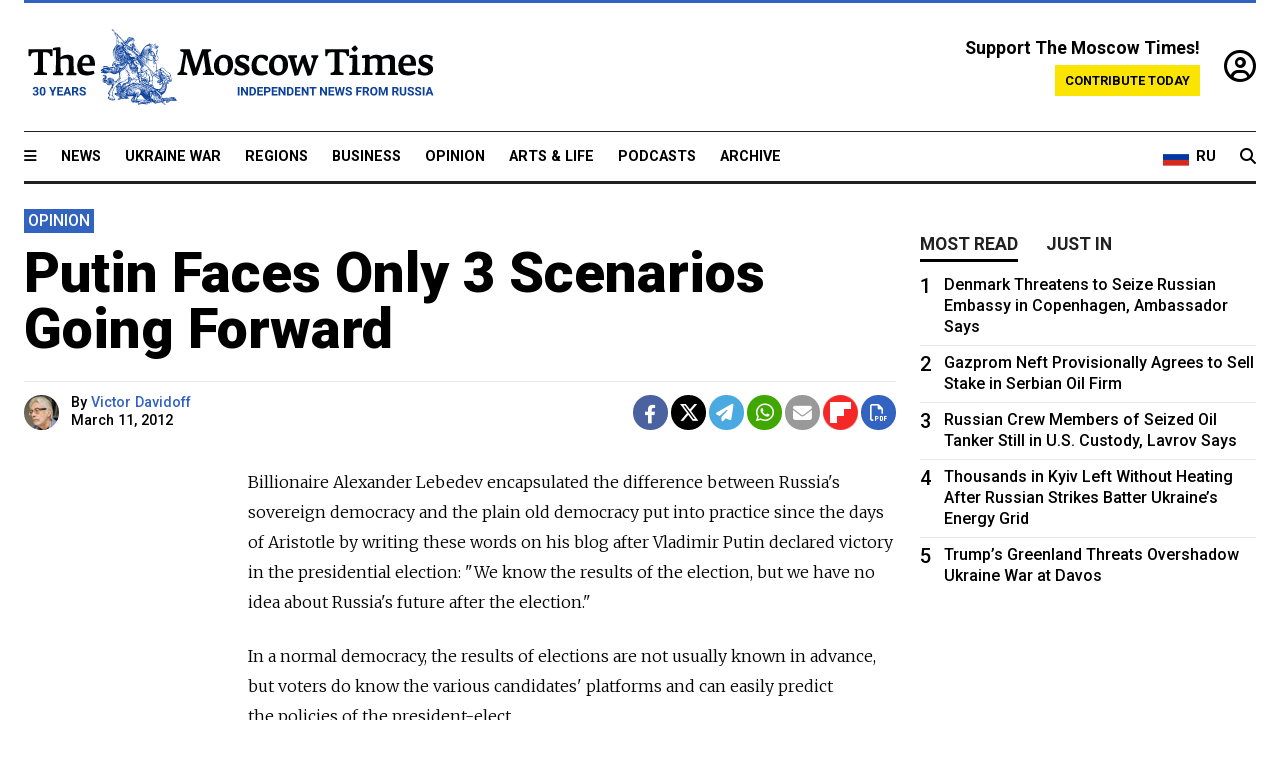

--- FILE ---
content_type: text/html; charset=UTF-8
request_url: https://www.themoscowtimes.com/2012/03/11/putin-faces-only-3-scenarios-going-forward-a13157
body_size: 13855
content:
<!DOCTYPE html>
<html lang="en">

<head>
  <meta name="googlebot" content="noarchive">

  <base href="https://www.themoscowtimes.com/" />
  <meta charset="utf-8">
  <meta http-equiv="X-UA-Compatible" content="IE=edge,chrome=1">
  <meta name="viewport" content="width=device-width, initial-scale=1" />
  <meta name="theme-color" content="#5882b5">
  <link rel="shortcut icon" href="https://static.themoscowtimes.com/img/icons/favicon.ico">

  <link rel="publisher" href="https://plus.google.com/114467228383524488842" />

  <link rel="apple-touch-icon-precomposed" sizes="152x152"
    href="https://static.themoscowtimes.com/img/icons/apple-touch-icon-152x152.png">
  <link rel="apple-touch-icon-precomposed" sizes="144x144"
    href="https://static.themoscowtimes.com/img/icons/apple-touch-icon-144x144.png">
  <link rel="apple-touch-icon-precomposed" sizes="120x120"
    href="https://static.themoscowtimes.com/img/icons/apple-touch-icon-120x120.png">
  <link rel="apple-touch-icon-precomposed" sizes="114x114"
    href="https://static.themoscowtimes.com/img/icons/apple-touch-icon-114x114.png">
  <link rel="apple-touch-icon-precomposed" sizes="76x76"
    href="https://static.themoscowtimes.com/img/icons/apple-touch-icon-76x76.png">
  <link rel="apple-touch-icon-precomposed" sizes="72x72"
    href="https://static.themoscowtimes.com/img/icons/apple-touch-icon-72x72.png">
  <link rel="apple-touch-icon-precomposed" href="https://static.themoscowtimes.com/img/icons/apple-touch-icon-57x57.png">

  <meta property="og:site_name" content="The Moscow Times" />

  <meta property="fb:admins" content="1190953093,691361317" />
  <meta property="fb:app_id" content="1446863628952411" />

  <meta name="twitter:site" content="@MoscowTimes">
  <meta name="twitter:creator" content="@MoscowTimes">
  <meta property="twitter:account_id" content="19527964">
  <meta name="twitter:card" content="summary_large_image"> <!-- or summary -->

  
<title>Putin Faces Only 3 Scenarios Going Forward</title>

	<link rel="canonical" href="https://www.themoscowtimes.com/2012/03/11/putin-faces-only-3-scenarios-going-forward-a13157">

	<meta name="keywords" content="">
	<meta name="news_keywords" content="">
	<meta name="description" content="Opinion |   Billionaire Alexander Lebedev encapsulated the difference between Russia&#039;s sovereign democracy and the plain old democracy put into practice since the days of Aristotle by writing these words on his blog after Vladimir Putin declared victory in the presidential election: &quot;We know the results of the election, but we have no idea about Russia&#039;s future after the election.&quot;">
	<meta name="thumbnail" content="https://static.themoscowtimes.com/img/thumb_default.jpg">
	<meta name="author" content="Victor Davidoff">

	<meta property="og:url" content="https://www.themoscowtimes.com/2012/03/11/putin-faces-only-3-scenarios-going-forward-a13157">
	<meta property="og:title" content="Putin Faces Only 3 Scenarios Going Forward">
	<meta property="og:description" content="Opinion |   Billionaire Alexander Lebedev encapsulated the difference between Russia&#039;s sovereign democracy and the plain old democracy put into practice since the days of Aristotle by writing these words on his blog after Vladimir Putin declared victory in the presidential election: &quot;We know the results of the election, but we have no idea about Russia&#039;s future after the election.&quot;">
	<meta property="og:image" content="https://static.themoscowtimes.com/image/og/96/13157__966b795bc7f3ccb35e3da08aebe98f18.jpg">
	<meta property="og:image:width" content="1200">
	<meta property="og:image:height" content="630">
	<meta property="article:author" content="Victor Davidoff">
	<meta property="article:content_tier" content="free">
	<meta property="article:modified_time" content="2026-01-21T16:21:20+03:00">
	<meta property="article:published_time" content="2012-03-11T21:00:00+04:00">
	<meta property="article:publisher" content="https://www.facebook.com/MoscowTimes">
	<meta property="article:section" content="news">
	<meta property="article:tag" content="">
	<meta property="twitter:title" content="Putin Faces Only 3 Scenarios Going Forward">
	<meta property="twitter:description" content="Opinion |   Billionaire Alexander Lebedev encapsulated the difference between Russia&#039;s sovereign democracy and the plain old democracy put into practice since the days of Aristotle by writing these words on his blog after Vladimir Putin declared victory in the presidential election: &quot;We know the results of the election, but we have no idea about Russia&#039;s future after the election.&quot;">
	<meta property="twitter:image:src" content="https://static.themoscowtimes.com/image/og/96/13157__966b795bc7f3ccb35e3da08aebe98f18.jpg">



<script type="application/ld+json" data-json-ld-for-pagemetadata>
	{"@context":"http:\/\/schema.org\/","@type":"NewsArticle","dateCreated":"2019-01-29T14:02:27+03:00","datePublished":"2012-03-11T21:00:00+04:00","dateModified":"2026-01-21T16:21:20+03:00","name":"Putin Faces Only 3 Scenarios Going Forward","headline":"Putin Faces Only 3 Scenarios Going Forward","description":"Opinion |   Billionaire Alexander Lebedev encapsulated the\u00a0difference between Russia's sovereign democracy and\u00a0the plain old democracy put into\u00a0practice since the\u00a0days of\u00a0Aristotle by\u00a0writing these words on\u00a0his blog after Vladimir Putin declared victory in\u00a0the presidential election: \"We know the\u00a0results of\u00a0the election, but we have no idea about Russia's future after the\u00a0election.\"","keywords":"","articleSection":"news","isAccessibleForFree":true,"mainEntityOfPage":"https:\/\/www.themoscowtimes.com\/2012\/03\/11\/putin-faces-only-3-scenarios-going-forward-a13157","url":"https:\/\/www.themoscowtimes.com\/2012\/03\/11\/putin-faces-only-3-scenarios-going-forward-a13157","thumbnailUrl":"https:\/\/static.themoscowtimes.com\/img\/thumb_default.jpg","image":{"@type":"ImageObject","url":"https:\/\/static.themoscowtimes.com\/image\/og\/96\/13157__966b795bc7f3ccb35e3da08aebe98f18.jpg","width":1200,"height":630},"publisher":{"@type":"Organization","name":"The Moscow Times","logo":{"@type":"ImageObject","url":"https:\/\/static.themoscowtimes.com\/img\/logo.png","width":50,"height":50}},"inLanguage":{"@type":"Language","name":"English","alternateName":"English"},"printEdition":"4840","creator":"Victor Davidoff","author":{"@type":"Person","name":"Victor Davidoff","description":null,"image":"https:\/\/static.themoscowtimes.com\/image\/320\/f6\/vdnewblurbphoto.jpg","url":"https:\/\/www.themoscowtimes.com\/author\/victor-davidoff"}}</script> <script type="application/ld+json" data-json-ld-for-pagemetadata>
	{"@context":"http:\/\/schema.org\/","@type":"BreadcrumbList","itemListElement":[{"@type":"ListItem","position":1,"name":"The Moscow Times","item":"https:\/\/www.themoscowtimes.com\/"},{"@type":"ListItem","position":2,"name":"Opinion","item":"https:\/\/www.themoscowtimes.com\/opinion"},{"@type":"ListItem","position":3,"name":"Putin Faces Only 3 Scenarios Going Forward","item":"https:\/\/www.themoscowtimes.com\/2012\/03\/11\/putin-faces-only-3-scenarios-going-forward-a13157"}]}</script> 
  <!-- load stylesheets -->
  <link type="text/css" href="https://static.themoscowtimes.com/css/main.css?v=88" rel="stylesheet" media="screen" />
  <!-- Other CSS assets -->
  
  <link rel="dns-prefetch" href="//www.google-analytics.com" />

  <script type="application/ld+json">
  {
    "@context": "http://schema.org",
    "@type": "NewsMediaOrganization",
    "address": {
      "@type": "PostalAddress",
      "addressCountry": "RU",
      "addressLocality": "Moscow",
      "postalCode": "",
      "streetAddress": ""
    },
    "name": "The Moscow Times",
    "email": "general@themoscowtimes.com",
    "telephone": "",
    "url": "https://themoscowtimes.com",
    "logo": "https://static.themoscowtimes.com/img/logo_1280.png"
  }
  </script>

  <script type="application/ld+json">
  {
    "@context": "https://schema.org",
    "@type": "WebSite",
    "url": "https://www.themoscowtimes.com/",
    }
  </script>
  
<!-- Google Tag Manager -->
<script>
	(function (w, d, s, l, i) {
		w[l] = w[l] || [];
		w[l].push({
			"gtm.start": new Date().getTime(),
			event: "gtm.js",
		});
		var f = d.getElementsByTagName(s)[0],
			j = d.createElement(s),
			dl = l != "dataLayer" ? "&l=" + l : "";
		j.async = true;
		j.src = "https://www.googletagmanager.com/gtm.js?id=" + i + dl;
		f.parentNode.insertBefore(j, f);
	})(window, document, "script", "dataLayer", "GTM-TR8JKK");
</script>
<!-- End Google Tag Manager -->

<!-- Global site tag (gtag.js) - GA4 -->
<script
	async
	src="https://www.googletagmanager.com/gtag/js?id=G-7PDWRZPVQJ"
></script>
<script>
	window.dataLayer = window.dataLayer || [];
	function gtag() {
		dataLayer.push(arguments);
	}
	gtag("js", new Date());
	gtag("config", "G-7PDWRZPVQJ", {
		send_page_view: false,
	});
</script>

<!-- Yandex Zen -->
<meta name="yandex-verification" content="45c6975db53b11d6" /></head>


<body class="article-item" y-use="Main">
  <!-- Google Tag Manager (noscript) -->
<noscript><iframe
		src="https://www.googletagmanager.com/ns.html?id=GTM-TR8JKK"
		height="0"
		width="0"
		style="display: none; visibility: hidden"></iframe>
</noscript>
<!-- End Google Tag Manager (noscript) -->




  
<div y-use="ProgressBar" class="progress-bar"></div>


   
<div class="container">
  <div class="site-header py-3 hidden-xs">
	<a href="https://www.themoscowtimes.com/" class="site-header__logo" title="The Moscow Times - Independent News from Russia" >
		<img src="https://static.themoscowtimes.com/img/logo_tmt_30_yo.svg" alt="The Moscow Times"  />
	</a>

		<div class="site-header__contribute contribute-teaser hidden-xs">
		<div class="contribute-teaser__cta mb-1">Support The Moscow Times!</div>
		<a class="contribute-teaser__button"
		   href="https://www.themoscowtimes.com/contribute?utm_source=contribute&utm_medium=internal-header"
		   class="contribute-teaser__cta">Contribute today</a>
	</div>


	<div class="site-header__account">
		<div class="identity" aria-label="[[account]]">
	<a y-name="signin" href="https://www.themoscowtimes.com/account" class="identity__signin">
		<i class="fa fa-user-circle-o"></i>
	</a>


	<div y-name="account" class="identity__account" style="display:none">
		<div class="identity__letter" href="https://www.themoscowtimes.com/account" y-name="letter"></div>
		<div y-name="menu" class="identity__menu" style="display:none">
			<a class="identity__menu__item identity__dashboard" href="https://www.themoscowtimes.com/account">My account</a>
			<a class="identity__menu__item identity__signout" href="https://www.themoscowtimes.com/account/signout">Signout</a>
		</div>
	</div>
</div>	</div>


</div></div>

<div class="container">
	<div class="navigation" y-use="Navigation">

	
<div class="nav-expanded" style="display: none;" y-name="expanded">
	<div class="nav-overlay"></div>
	<div class="nav-container" y-name="container">
		<div class="container">
			<div class="nav-container__inner">
				<div class="nav-expanded__header">
					<div class="nav-expanded__close" y-name="close">&times;</div>
				</div>
				<nav class="">
					<ul class="depth-0" >

<li class="has-child" >
<a href="#" >Sections</a>
<ul class="depth-1" >

<li class="" >
<a href="/" >Home</a>
</li>

<li class="" >
<a href="https://www.themoscowtimes.com/ukraine-war" >Ukraine War</a>
</li>

<li class="" >
<a href="/news" >News</a>
</li>

<li class="" >

</li>

<li class="" >
<a href="/opinion" >Opinion</a>
</li>

<li class="" >
<a href="/business" >Business</a>
</li>

<li class="" >
<a href="/arts-and-life" >Arts and Life</a>
</li>

</ul>

</li>

<li class="has-child" >
<a href="#" ></a>
<ul class="depth-1" >

<li class="" >
<a href="/tag/Regions" >Regions</a>
</li>

<li class="" >
<a href="/podcasts" >Podcasts</a>
</li>

<li class="" >
<a href="/galleries" >Galleries</a>
</li>

<li class="" >
<a href="/newsletters" >Newsletters</a>
</li>

<li class="" >
<a href="/lectures" >TMT Lecture Series</a>
</li>

<li class="" >
<a href="/search" >Archive</a>
</li>

</ul>

</li>

<li class="has-child" >
<a href="#" >Multimedia projects</a>
<ul class="depth-1" >

<li class="" >
<a href="https://mothersanddaughters.themoscowtimes.com/" >Mothers &amp; Daughters</a>
</li>

<li class="" >
<a href="https://generationp.themoscowtimes.com/" >Generation P</a>
</li>

</ul>

</li>

</ul>
				</nav>
			</div>
		</div>
	</div>
</div>


	<nav class="nav-top">
		<div class="menu-trigger" y-name="open"><i class="fa fa-reorder"></i></div>
		<div class="nav-top__logo--xs hidden-sm-up">
			<a href="https://www.themoscowtimes.com/" class="site-header__logo " title="The Moscow Times - Independent News from Russia">
				<img src="https://static.themoscowtimes.com/img/logo_tmt_30_yo.svg" alt="The Moscow Times" />
			</a>
		</div>
		<ul class="nav-top__list" >

<li class="" >
<a href="/news" >News</a>
</li>

<li class="" >
<a href="https://www.themoscowtimes.com/ukraine-war" >Ukraine War</a>
</li>

<li class="" >
<a href="/tag/Regions" >Regions</a>
</li>

<li class="" >
<a href="/business" >Business</a>
</li>

<li class="" >
<a href="/opinion" >Opinion</a>
</li>

<li class="" >
<a href="https://www.themoscowtimes.com/arts-and-life" >Arts &amp; Life</a>
</li>

<li class="" >
<a href="/podcasts" >Podcasts</a>
</li>

<li class="" >
<a href="/search" >Archive</a>
</li>

</ul>

		<div class="nav-top__wrapper">
			<div class="nav-top__extra">
				<a href="https://ru.themoscowtimes.com" class="nav-top__lang-toggle">
					<svg xmlns="http://www.w3.org/2000/svg" viewBox="0 0 9 6" width="26" height="18">
						<rect fill="#fff" width="9" height="3" />
						<rect fill="#d52b1e" y="3" width="9" height="3" />
						<rect fill="#0039a6" y="2" width="9" height="2" />
					</svg>
					<span>RU</span>
				</a>
			</div>
			<a href="https://www.themoscowtimes.com/search" title="Search" class="nav-top__search">
				<i class="fa fa-search"></i>
			</a>
			<div class="nav-top__account hidden-sm-up">
				 <div class="identity" aria-label="[[account]]">
	<a y-name="signin" href="https://www.themoscowtimes.com/account" class="identity__signin">
		<i class="fa fa-user-circle-o"></i>
	</a>


	<div y-name="account" class="identity__account" style="display:none">
		<div class="identity__letter" href="https://www.themoscowtimes.com/account" y-name="letter"></div>
		<div y-name="menu" class="identity__menu" style="display:none">
			<a class="identity__menu__item identity__dashboard" href="https://www.themoscowtimes.com/account">My account</a>
			<a class="identity__menu__item identity__signout" href="https://www.themoscowtimes.com/account/signout">Signout</a>
		</div>
	</div>
</div> 			</div>
		</div>
	</nav>
</div></div>

<div class="container">
	 	<div class="contribute-teaser-mobile hidden-sm-up">
		<div class="contribute-teaser-mobile__cta">
			<span>Support The Moscow Times!</span>
		</div>
		<div class="contribute-teaser-mobile__container">
			<a class="contribute-teaser-mobile__container__button"
			   href="https://www.themoscowtimes.com/contribute?utm_source=contribute&utm_medium=internal-header-mobile"
			   class="contribute-teaser__cta">Contribute today</a>
		</div>

	</div>
 </div>



<article y-use="article.IsIntersecting">

	<!--[[[article:13157]]]-->
	<div class="gtm-section gtm-type" data-section="news"
		data-type="default">
		<!-- Google Tag Manager places Streamads based on these classes -->
	</div>

		<div class="container article-container" id="article-id-13157"
		data-page-id="13157" data-next-id="13152"
		data-article-url="https://www.themoscowtimes.com/2012/03/11/putin-faces-only-3-scenarios-going-forward-a13157"
		data-article-title="Putin Faces Only 3 Scenarios Going Forward">
		

		<div class="row-flex gutter-2">
			<div class="col">
								<article class="article article--news">
					<header class="article__header ">
												

	<span class="label article__label label--opinion article__label--opinion">
		opinion	</span>
																		<h1><a href="https://www.themoscowtimes.com/2012/03/11/putin-faces-only-3-scenarios-going-forward-a13157">Putin Faces Only 3 Scenarios Going Forward</a>
						</h1>
						<h2></h2>
					</header>

					<div class="article__byline byline byline--opinion ">
						<div class="row-flex">
							<div class="col">
								<div class="byline__details">

																																				<a href="https://www.themoscowtimes.com/author/victor-davidoff"
										title="Victor Davidoff" class="byline__author__image-wrapper">
										<img class="byline__author__image" src="https://static.themoscowtimes.com/image/thumb/f6/vdnewblurbphoto.jpg" />
									</a>
																											
									<div class="byline__details__column">
										<div class="byline__author">
											By <a href="https://www.themoscowtimes.com/author/victor-davidoff" class="byline__author__name" title="Victor Davidoff">Victor Davidoff</a>										</div>


																					<time class="byline__datetime timeago"
												datetime="2012-03-11T21:00:00+04:00" y-use="Timeago">
												March 11, 2012											</time>
																			</div>
								</div>
							</div>

							<div class="col-auto">
								<div class="byline__social">
									<div class="social">
	<a href="https://www.facebook.com/sharer/sharer.php?u=https://www.themoscowtimes.com/2012/03/11/putin-faces-only-3-scenarios-going-forward-a13157" class="social__icon social__icon--facebook" target="_blank" title="Share on Facebook"><i class="fa fa-brands fa-facebook"></i></a>
	<a href="https://twitter.com/intent/tweet/?url=https://www.themoscowtimes.com/2012/03/11/putin-faces-only-3-scenarios-going-forward-a13157&text=Putin Faces Only 3 Scenarios Going Forward" class="social__icon social__icon--x-twitter" target="_blank" title="Share on Twitter"><i class="fa fa-brands fa-x-twitter"></i></a>
	<a href="https://telegram.me/share/url?url=https://www.themoscowtimes.com/2012/03/11/putin-faces-only-3-scenarios-going-forward-a13157" class="social__icon social__icon--telegram" target="_blank" title="Share on Telegram"><i class="fa fa-paper-plane"></i></a>
	<a href="https://wa.me/?text=https://www.themoscowtimes.com/2012/03/11/putin-faces-only-3-scenarios-going-forward-a13157" class="social__icon social__icon--whatsapp"><i class="fa fa-whatsapp" target="_blank" title="Share on WhatsApp"></i></a>
	<a href="/cdn-cgi/l/email-protection#[base64]" class="social__icon social__icon--email"><i class="fa fa-envelope" target="_blank" title="Share with email"></i></a>
	<a href="https://flipboard.com" data-flip-widget="shareflip" class="social__icon social__icon--flipboard" title="Share on Flipboard"><img src="https://static.themoscowtimes.com/img/flipboard_mrrw.png" /></a>
	<a href="https://www.themoscowtimes.com/2012/03/11/putin-faces-only-3-scenarios-going-forward-a13157/pdf" class="social__icon social__icon--pdf"><i class="fa fa-file-pdf-o" target="_blank" title="Download as PDF"></i></a>
</div>
								</div>
							</div>
						</div>
					</div>

					
					

					<div class="article__content-container">
						<div class="article__content" y-name="article-content">
															
																	<div data-id="article-block-type"
										class="article__block article__block--html article__block--column ">
										
<p>Billionaire Alexander Lebedev encapsulated the&nbsp;difference between Russia's sovereign democracy and&nbsp;the plain old democracy put into&nbsp;practice since the&nbsp;days of&nbsp;Aristotle by&nbsp;writing these words on&nbsp;his blog after Vladimir Putin declared victory in&nbsp;the presidential election: &quot;We know the&nbsp;results of&nbsp;the election, but we have no idea about Russia's future after the&nbsp;election.&quot;</p>
 
<p>In&nbsp;a normal democracy, the&nbsp;results of&nbsp;elections are not usually known in&nbsp;advance, but voters do know the&nbsp;various candidates' platforms and&nbsp;can easily predict the&nbsp;policies of&nbsp;the president-elect. </p>
 
<p>In&nbsp;Russia, exactly the&nbsp;opposite is true. Putin's victory was known in&nbsp;advance, but since the&nbsp;president-elect made no cogent policy statements, the&nbsp;future of&nbsp;the country is the&nbsp;&quot;great unknown.&quot;</p>
 
<p>There are really only three possible scenarios.</p>
 
<p>The&nbsp;first scenario is preservation of&nbsp;the status quo, which was sold to&nbsp;the voters under Putin's trademark promise of&nbsp;&quot;stability.&quot; </p>
 
<p>In&nbsp;politics, this is imitation politics with tame parties and&nbsp;leaders; a&nbsp;parliament that, in&nbsp;the apt words of&nbsp;former Speaker Boris Gryzlov, is &quot;not a&nbsp;place for&nbsp;discussion&quot;; and&nbsp;the absolute power of&nbsp;the president, who stands above political parties, state institutions and&nbsp;even the&nbsp;law. </p>
 
<p>In&nbsp;the economy, this is illustrated by&nbsp;continued state expansion in&nbsp;business and&nbsp;high levels of&nbsp;corruption. Some commentators predict a&nbsp;quiet redistribution of&nbsp;assets from&nbsp;&quot;outsiders&quot; &mdash; Russian businessmen and&nbsp;foreign companies who have proved to&nbsp;be insufficiently loyal to&nbsp;the ruling clan &mdash; to&nbsp;&quot;insiders&quot; close to&nbsp;the president's inner circle.</p>
 
<p>However, there is one major obstacle to&nbsp;&quot;Putin's plan&quot; &mdash; simple mathematics. </p>
 
<p>According to&nbsp;analysts in&nbsp;the Fitch rating agency, Putin's electoral promises alone will cost $160 billion in&nbsp;six years, while the&nbsp;federal budget will run up deficits even if the&nbsp;average price of&nbsp;oil is $110 per barrel. </p>
 
<p>As the&nbsp;economist Andrei Illarionov noted on&nbsp;his blog: &quot;Since January 2011, industrial output has grown at&nbsp;the rate of&nbsp;1.4 percent annually. While this is still growth, in&nbsp;economists' professional slang it's called 'stagnation.'&quot;</p>
 
<p>Most important, the&nbsp;events of&nbsp;this &quot;hot winter&quot; have shown that large groups of&nbsp;Russian citizens see stability as a&nbsp;curse, not a&nbsp;benefit. </p>
 
<p>The&nbsp;demands for&nbsp;political and&nbsp;economic liberalization shouted by&nbsp;the new middle class at&nbsp;rallies are shared by&nbsp;some members of&nbsp;the elite &mdash; both politicians who supported the&nbsp;protests and&nbsp;businessmen who were willing to&nbsp;fund them.</p>
 
<p>As Yevgenia Chirikova, one of&nbsp;the leaders of&nbsp;the protest rallies, noted ironically on&nbsp;her blog: &quot;We're very grateful to&nbsp;Mr. Putin for&nbsp;being deaf and&nbsp;blind for&nbsp;so many years. This has provided an&nbsp;education to&nbsp;many protest groups, which now have a&nbsp;rich experience in&nbsp;fighting the&nbsp;system of&nbsp;crooks and&nbsp;thieves.&quot;</p>
 
<p>The&nbsp;Kremlin, to&nbsp;its credit, took note of&nbsp;the sea change in&nbsp;political mood and&nbsp;responded with surprising speed. Even before the&nbsp;presidential election, legislation was quickly drafted in&nbsp;response to&nbsp;the protesters' demands. In&nbsp;this legislation, governors would be elected once again, the&nbsp;upper chamber of&nbsp;the parliament would be formed more democratically, and&nbsp;true opposition parties would be allowed to&nbsp;exist. In&nbsp;an act of&nbsp;great symbolic importance, President Dmitry Medvedev formally requested prosecutors to&nbsp;review the&nbsp;case against former Yukos CEO Mikhail Khodorkovsky. </p>
 
<p>This has the&nbsp;potential of&nbsp;opening the&nbsp;way to&nbsp;the second scenario &mdash; liberalization. </p>
 
<p>In&nbsp;this scenario, there would be a&nbsp;new political course under Putin 2.0. While Russia wouldn't become a&nbsp;free country overnight, at&nbsp;least it would gradually change and&nbsp;no longer look like a&nbsp;freakish hybrid of&nbsp;Belarus and&nbsp;Zimbabwe.</p>
 
<p>Unfortunately, very few people believe in&nbsp;the liberal scenario, if only because Putin 2.0 must dismantle the&nbsp;very system that the&nbsp;previous Putin versions built up over the&nbsp;past 12 years. A&nbsp;joke making the&nbsp;rounds sums it up nicely: Presidential candidate Vladimir Putin promised to&nbsp;correct the&nbsp;mistakes made by&nbsp;the government under Prime Minister Vladimir Putin, who inherited all the&nbsp;problems from&nbsp;former President Vladimir Putin.</p>
 
<p>All this raises the&nbsp;likelihood of&nbsp;the most pessimistic scenario &mdash; a&nbsp;tightening of&nbsp;the screws. In&nbsp;this scenario, all the&nbsp;liberal draft legislation would, at&nbsp;best, be emasculated and&nbsp;at worst be simply tossed out. Protests would be curtailed through selective repressions. The&nbsp;Internet and&nbsp;the few remaining independent media outlets would come under fire.</p>
 
<p>In&nbsp;the foreign policy arena, this would mean fanning tensions with the&nbsp;West and&nbsp;supporting rogue states like Russia is doing now with Syria and&nbsp;Iran. This policy not only reflects the&nbsp;rabidly anti-Western ideology of&nbsp;the clan of&nbsp;siloviki and&nbsp;Putin personally, but also serves them economically by&nbsp;raising oil prices.</p>
 
<p>Today, alas, the&nbsp;pessimistic scenario is the&nbsp;most likely. </p>
 
<p>On&nbsp;the other hand, there have been a&nbsp;number of&nbsp;surprises over the&nbsp;past few months. They give hope that other possible scenarios might appear to&nbsp;lead the&nbsp;country out of&nbsp;the dead end that it is now in&nbsp;thanks to&nbsp;the efforts of&nbsp;its new-old leadership.</p>
 
<div class="articlebottom"> 
  <div class="vtext"> 
    <p>Victor Davidoff is a&nbsp;Moscow-based writer and&nbsp;journalist whose blog is <noindex><a href="http://chaadaev56.livejournal.com" target="_blank" rel="nofollow" >chaadaev56.livejournal.com</a></noindex>.</p>
   </div>
 </div>
 																				
									</div>
																					</div>

												<div class="article__disclaimer">
							The views expressed in opinion pieces do not necessarily reflect the position of The Moscow Times.
						</div>
						
																								<div class="hidden-sm-up">
							<a class="" href="https://www.themoscowtimes.com/author/victor-davidoff"
								title="Victor Davidoff">
								
<div class="author-excerpt-default article__author-excerpt-default">
	<a class="" href="https://www.themoscowtimes.com/author/victor-davidoff" title="Victor Davidoff">
		<h3 class="author-excerpt-default__name">Victor Davidoff</h3>
									<img src="https://static.themoscowtimes.com/image/320/f6/vdnewblurbphoto.jpg" />
							<span class="author-excerpt-default__description">
			Victor Davidoff is a journalist, former Soviet dissident and author of &quot;The Ninth Circle&quot; (Moscow, 2021), a study of the Soviet abuse of psychiatry for political purposes.		</span>
	</a>
				</div>							</a>
						</div>
						<div class="hidden-xs">
							

<div class="author-excerpt-small article__author-excerpt-small">
	<div class="row-flex ">
		<div class="col-auto col-auto-xs">
			<div>

									<a class="" href="https://www.themoscowtimes.com/author/victor-davidoff" title="Victor Davidoff">
						<img src="https://static.themoscowtimes.com/image/320/f6/vdnewblurbphoto.jpg" />
					</a>
							</div>
		</div>
		<div class="col">
			<div class="author-excerpt-small__content">
				<a class="" href="https://www.themoscowtimes.com/author/victor-davidoff" title="Victor Davidoff">
					<h3 class="author-excerpt-small__name">Victor Davidoff</h3>
					<span class="author-excerpt-small__description">
						Victor Davidoff is a journalist, former Soviet dissident and author of &quot;The Ninth Circle&quot; (Moscow, 2021), a study of the Soviet abuse of psychiatry for political purposes.					</span>
				</a>
											</div>
		</div>
	</div>
</div>
						</div>
																		
						<div class="article__bottom">

						</div>

						
						
						<div class="hidden-md-up">
													</div>
						
						<div class="">
							
<div
	class="newsletterbanner newsletterbanner--article mb-3"
	y-use="newsletter.Banner"
	data-newsletter="newsletter"
	data-url="https://www.themoscowtimes.com/newsletter"
>
	<h4 class="newsletterbanner__title">Sign up for our free weekly newsletter</h4>
	<div class="newsletterbanner__teaser">
		Our weekly newsletter contains a hand-picked selection of news, features, analysis and more from The Moscow Times. You will receive it in your mailbox every Friday. Never miss the latest news from Russia.		<a href="https://www.themoscowtimes.com/newsletterpreview/article" target="_blank" class="newsletterbanner__teaser__link">Preview</a>
	</div>
	<div>
		<div class="newsletterbanner__inputs">
			<input class="newsletterbanner__email" type="email" placeholder="Your email" y-name="email" />
			<input class="newsletterbanner__name" type="text" placeholder="Your name" y-name="name" />
			<button class="newsletterbanner__button button button--color-3" y-name="submit">Subscribe</button>
		</div>
		<span class="newsletterbanner__disclaimer">
			<em>Subscribers agree to the <a href="https://www.themoscowtimes.com/page/privacy-policy">Privacy Policy</a> </em>
		</span>
		<div class="newsletterbanner__error" y-name="error" style="display:none"></div>
		<div class="newsletterbanner__message" y-name="done" style="display:none">We sent a confirmation to your email. Please confirm your subscription.</div>
	</div>
</div>						</div>

												<div 
	class="contribute-article p-3 mb-3" 
	y-use="contribute2.Article" 
	data-contribute="https://www.themoscowtimes.com/contribute"
	data-remind="https://www.themoscowtimes.com/contribute2/remind"
>
		<p><strong>A Message from The Moscow Times:</strong></p>
	<p>Dear readers,</p>
	<p>We are facing unprecedented challenges. Russia's Prosecutor General's Office has designated The Moscow Times as an "undesirable" organization, criminalizing our work and putting our staff at risk of prosecution. This follows our earlier unjust labeling as a "foreign agent."</p>
	<p>These actions are direct attempts to silence independent journalism in Russia. The authorities claim our work "discredits the decisions of the Russian leadership." We see things differently: we strive to provide accurate, unbiased reporting on Russia.</p>
	<p>We, the journalists of The Moscow Times, refuse to be silenced. But to continue our work, <a href="https://www.themoscowtimes.com/contribute?utm_source=contribute&utm_medium=article" title="we need your help">we need your help</a>.</p>
	<p><span class="contribute-article__strike">Your support, no matter how small, makes a world of difference. If you can, please support us monthly starting from just <span y-name="sign">$</span>2.</span> It's quick to set up, and every contribution makes a significant impact.</p>
	<p>By supporting The Moscow Times, you're defending open, independent journalism in the face of repression. Thank you for standing with us.</p>


	<div class="contribute-selection">
		<div class="contribute-selection__period">
			<div class="contribute-button" y-name="period period-once" data-period="once">
				Once
			</div>
			<div class="contribute-button"  y-name="period period-monthly" data-period="monthly">
				Monthly
			</div>
			<div class="contribute-button"  y-name="period period-annual" data-period="annual">
				Annual
			</div>
		</div>
		<div class="contribute-selection__amount" >
			<div class="contribute-button" y-name="amount amount-0"></div>
			<div class="contribute-button" y-name="amount amount-1"></div>
			<div class="contribute-button contribute-selection__amount__other" y-name="amount amount-2"></div>
		</div>
		<div class="contribute-selection__submit mb-3">
			<div class="contribute-button contribute-button--fit contribute-button--secondary" y-name="continue">
				Continue <i class="fa fa-arrow-right"></i>
			</div>
			<div class="contribute-selection__submit__methods">
				<img src="https://static.themoscowtimes.com/img/contribute/payment_icons.png" alt="paiment methods" width="160" />
			</div>
		</div>
		<div class="contribute-article__payoff">Not ready to support today? <br class="hidden-sm-up" /><span class="contribute-article__payoff__link clickable" y-name="later">Remind me later</span>.</div>
	</div>
	
	<div class="contribute-article__reminder" y-name="reminder" hidden>
		<div class="contribute-article__reminder__close clickable" y-name="close">&times;</div>
		<h4 class="mb-1"><strong>Remind me next month</strong></h4>
		<div class="contribute-article__reminder__grid mb-2" y-name="form">
			<div> 
				<div  class="contribute-article__reminder__error y-name="error" hidden></div>
				<input type="email" class="contribute-article__reminder__input" y-name="email" placeholder="Email">
			</div>
			<div class="contribute-button contribute-button--secondary" y-name="submit">
				Remind me <i class="fa fa-arrow-right"></i>
			</div>
		</div>
		<div y-name="done" hidden>
			<span class="contribute-article__strike mb-2">Thank you! Your reminder is set.</span>
		</div>
		<div class="contribute-article__reminder__info">
			We will send you one reminder email a month from now. For details on the personal data we collect and how it is used, please see our <a href="https://www.themoscowtimes.com/page/privacy-policy" target="_blank" title="privacy policy">Privacy Policy</a>.
		</div>
	</div>
	
</div>
						 <div class="social">
	<a href="https://www.facebook.com/sharer/sharer.php?u=https://www.themoscowtimes.com/2012/03/11/putin-faces-only-3-scenarios-going-forward-a13157" class="social__icon social__icon--facebook" target="_blank" title="Share on Facebook"><i class="fa fa-brands fa-facebook"></i></a>
	<a href="https://twitter.com/intent/tweet/?url=https://www.themoscowtimes.com/2012/03/11/putin-faces-only-3-scenarios-going-forward-a13157&text=Putin Faces Only 3 Scenarios Going Forward" class="social__icon social__icon--x-twitter" target="_blank" title="Share on Twitter"><i class="fa fa-brands fa-x-twitter"></i></a>
	<a href="https://telegram.me/share/url?url=https://www.themoscowtimes.com/2012/03/11/putin-faces-only-3-scenarios-going-forward-a13157" class="social__icon social__icon--telegram" target="_blank" title="Share on Telegram"><i class="fa fa-paper-plane"></i></a>
	<a href="https://wa.me/?text=https://www.themoscowtimes.com/2012/03/11/putin-faces-only-3-scenarios-going-forward-a13157" class="social__icon social__icon--whatsapp"><i class="fa fa-whatsapp" target="_blank" title="Share on WhatsApp"></i></a>
	<a href="/cdn-cgi/l/email-protection#[base64]" class="social__icon social__icon--email"><i class="fa fa-envelope" target="_blank" title="Share with email"></i></a>
	<a href="https://flipboard.com" data-flip-widget="shareflip" class="social__icon social__icon--flipboard" title="Share on Flipboard"><img src="https://static.themoscowtimes.com/img/flipboard_mrrw.png" /></a>
	<a href="https://www.themoscowtimes.com/2012/03/11/putin-faces-only-3-scenarios-going-forward-a13157/pdf" class="social__icon social__icon--pdf"><i class="fa fa-file-pdf-o" target="_blank" title="Download as PDF"></i></a>
</div>
 					</div>

				</article>
			</div>


			<div class="col-auto hidden-sm-down">
				<aside class="sidebar">

					
					<!-- Article sidebar -->
					   
					<div class="sidebar__sticky">
						<div class="tabs" y-use="Tabs" data-active="tabs__tab--active">
							<section class="sidebar__section">
								<div class="sidebar__section__header">
									<div class="tabs__tab" y-name="tab" data-content="mostread">
										<h3 class="tab__header header--style-3">Most read</h3>
									</div>

									<div class="tabs__tab" y-name="tab" data-content="justin">
										<h3 class="tab__header header--style-3">Just in</h3>
									</div>
								</div>

								<div class="tabs__content" y-name="content justin">
									<ul class="listed-articles">
			<li class="listed-articles__item">
			
<div class="article-excerpt-tiny">
	<a 
		href="https://www.themoscowtimes.com/2026/01/21/okko-streaming-service-to-broadcast-2026-winter-olympics-a91738"
		title="Okko Streaming Service to Broadcast 2026 Winter Olympics"
		data-track="just-in-link Okko Streaming Service to Broadcast 2026 Winter Olympics"
	>
				<time class="article-excerpt-tiny__time  "
			datetime="2026-01-21T17:40:40+03:00" y-use="Timeago">
			Jan. 21, 2026		</time>
				<h5 class="article-excerpt-tiny__headline ">
			Okko Streaming Service to Broadcast 2026 Winter Olympics		</h5>
	</a>
</div>		</li>
			<li class="listed-articles__item">
			 
<div class="article-excerpt-tiny">
	<a 
		href="https://www.themoscowtimes.com/2026/01/21/russia-set-for-sharp-early-year-budget-deficit-amid-weak-oil-prices-a91743"
		title="Russia Set for Sharp Early-Year Budget Deficit Amid Weak Oil Prices"
		data-track="just-in-link Russia Set for Sharp Early-Year Budget Deficit Amid Weak Oil Prices"
	>
				<time class="article-excerpt-tiny__time  "
			datetime="2026-01-21T17:30:02+03:00" y-use="Timeago">
			Jan. 21, 2026		</time>
				<h5 class="article-excerpt-tiny__headline ">
			Russia Set for Sharp Early-Year Budget Deficit Amid Weak Oil Prices		</h5>
	</a>
</div> 		</li>
			<li class="listed-articles__item">
			 
<div class="article-excerpt-tiny">
	<a 
		href="https://www.themoscowtimes.com/2026/01/21/witkoff-and-kushner-to-meet-with-putin-on-thursday-for-ukraine-talks-a91741"
		title="Witkoff and Kushner to Meet With Putin on Thursday for Ukraine Talks"
		data-track="just-in-link Witkoff and Kushner to Meet With Putin on Thursday for Ukraine Talks"
	>
				<time class="article-excerpt-tiny__time  "
			datetime="2026-01-21T16:18:00+03:00" y-use="Timeago">
			Jan. 21, 2026		</time>
				<h5 class="article-excerpt-tiny__headline ">
			Witkoff and Kushner to Meet With Putin on Thursday for Ukraine Talks		</h5>
	</a>
</div> 		</li>
			<li class="listed-articles__item">
			 
<div class="article-excerpt-tiny">
	<a 
		href="https://www.themoscowtimes.com/2026/01/21/over-600-chinese-car-dealerships-close-in-russia-in-2025-a91737"
		title="Over 600 Chinese Car Dealerships Close in Russia in 2025"
		data-track="just-in-link Over 600 Chinese Car Dealerships Close in Russia in 2025"
	>
				<time class="article-excerpt-tiny__time  "
			datetime="2026-01-21T14:33:03+03:00" y-use="Timeago">
			Jan. 21, 2026		</time>
				<h5 class="article-excerpt-tiny__headline ">
			Over 600 Chinese Car Dealerships Close in Russia in 2025		</h5>
	</a>
</div> 		</li>
			<li class="listed-articles__item">
			 
<div class="article-excerpt-tiny">
	<a 
		href="https://www.themoscowtimes.com/2026/01/21/turkish-police-find-body-believed-to-be-missing-russian-swimmer-a91736"
		title="Turkish Police Find Body Believed to Be Missing Russian Swimmer"
		data-track="just-in-link Turkish Police Find Body Believed to Be Missing Russian Swimmer"
	>
				<time class="article-excerpt-tiny__time  "
			datetime="2026-01-21T14:24:31+03:00" y-use="Timeago">
			Jan. 21, 2026		</time>
				<h5 class="article-excerpt-tiny__headline ">
			Turkish Police Find Body Believed to Be Missing Russian Swimmer		</h5>
	</a>
</div> 		</li>
			<li class="listed-articles__item">
			 
<div class="article-excerpt-tiny">
	<a 
		href="https://www.themoscowtimes.com/2026/01/21/tennis-star-daniil-medvedev-says-he-will-not-give-up-russian-citizenship-a91735"
		title="Tennis Star Daniil Medvedev Says He Will Not Give Up Russian Citizenship"
		data-track="just-in-link Tennis Star Daniil Medvedev Says He Will Not Give Up Russian Citizenship"
	>
				<time class="article-excerpt-tiny__time  "
			datetime="2026-01-21T13:21:40+03:00" y-use="Timeago">
			Jan. 21, 2026		</time>
				<h5 class="article-excerpt-tiny__headline ">
			Tennis Star Daniil Medvedev Says He Will Not Give Up Russian Citizenship		</h5>
	</a>
</div> 		</li>
			<li class="listed-articles__item">
			 
<div class="article-excerpt-tiny">
	<a 
		href="https://www.themoscowtimes.com/2026/01/21/13-injured-during-ukrainian-air-attack-in-republic-of-adygea-a91734"
		title="13 Injured During Ukrainian Air Attack in Republic of Adygea"
		data-track="just-in-link 13 Injured During Ukrainian Air Attack in Republic of Adygea"
	>
				<time class="article-excerpt-tiny__time  "
			datetime="2026-01-21T12:54:00+03:00" y-use="Timeago">
			Jan. 21, 2026		</time>
				<h5 class="article-excerpt-tiny__headline ">
			13 Injured During Ukrainian Air Attack in Republic of Adygea		</h5>
	</a>
</div> 		</li>
	</ul>								</div>

								<div class="tabs__content" y-name="content mostread" style="display: none">
									<ul class="ranked-articles">
						<li class="ranked-articles__item">
			
<div class="article-excerpt-ranked ranked-articles__article-excerpt-ranked">
	<a href="https://www.themoscowtimes.com/2026/01/20/denmark-threatens-to-seize-russian-embassy-in-copenhagen-ambassador-says-a91722" title="Denmark Threatens to Seize Russian Embassy in Copenhagen, Ambassador Says ">
		<div class="article-excerpt-ranked__rank">
			1		</div>
		<div class="article-excerpt-ranked__item">
							

									<h5 class="article-excerpt-ranked__headline">
				Denmark Threatens to Seize Russian Embassy in Copenhagen, Ambassador Says 			</h5>
		</div>
	</a>
</div>		</li>
					<li class="ranked-articles__item">
			 
<div class="article-excerpt-ranked ranked-articles__article-excerpt-ranked">
	<a href="https://www.themoscowtimes.com/2026/01/20/gazprom-neft-provisionally-agrees-to-sell-stake-in-serbian-oil-firm-a91720" title="Gazprom Neft Provisionally Agrees to Sell Stake in Serbian Oil Firm">
		<div class="article-excerpt-ranked__rank">
			2		</div>
		<div class="article-excerpt-ranked__item">
							 

 									<h5 class="article-excerpt-ranked__headline">
				Gazprom Neft Provisionally Agrees to Sell Stake in Serbian Oil Firm			</h5>
		</div>
	</a>
</div> 		</li>
					<li class="ranked-articles__item">
			 
<div class="article-excerpt-ranked ranked-articles__article-excerpt-ranked">
	<a href="https://www.themoscowtimes.com/2026/01/20/russian-crew-members-of-seized-oil-tanker-still-in-us-custody-lavrov-says-a91724" title="Russian Crew Members of Seized Oil Tanker Still in U.S. Custody, Lavrov Says">
		<div class="article-excerpt-ranked__rank">
			3		</div>
		<div class="article-excerpt-ranked__item">
							 

 									<h5 class="article-excerpt-ranked__headline">
				Russian Crew Members of Seized Oil Tanker Still in U.S. Custody, Lavrov Says			</h5>
		</div>
	</a>
</div> 		</li>
					<li class="ranked-articles__item">
			 
<div class="article-excerpt-ranked ranked-articles__article-excerpt-ranked">
	<a href="https://www.themoscowtimes.com/2026/01/20/thousands-in-kyiv-left-without-heating-after-russian-strikes-batter-ukraines-energy-grid-a91723" title="Thousands in Kyiv Left Without Heating After Russian Strikes Batter Ukraine’s Energy Grid">
		<div class="article-excerpt-ranked__rank">
			4		</div>
		<div class="article-excerpt-ranked__item">
							 

 									<h5 class="article-excerpt-ranked__headline">
				Thousands in Kyiv Left Without Heating After Russian Strikes Batter Ukraine’s Energy Grid			</h5>
		</div>
	</a>
</div> 		</li>
					<li class="ranked-articles__item">
			 
<div class="article-excerpt-ranked ranked-articles__article-excerpt-ranked">
	<a href="https://www.themoscowtimes.com/2026/01/20/trumps-greenland-threats-overshadow-ukraine-war-at-davos-a91728" title="Trump’s Greenland Threats Overshadow Ukraine War at Davos">
		<div class="article-excerpt-ranked__rank">
			5		</div>
		<div class="article-excerpt-ranked__item">
							 

 									<h5 class="article-excerpt-ranked__headline">
				Trump’s Greenland Threats Overshadow Ukraine War at Davos			</h5>
		</div>
	</a>
</div> 		</li>
	</ul>								</div>
							</section>
						</div>
					</div>
					<!-- Article sidebar bottom -->
					   
				</aside>
			</div>
		</div>
	</div>
	
	<!-- Article billboard bottom -->
	   	<!-- Article billboard bottom -->
	   

	<div class="container">
		<section class="cluster">

			<div class="cluster__header">
				<h2 class="cluster__label header--style-3">
										Read more									</h2>
			</div>

			<div class="row-flex">
								<div class="col-3 col-6-sm">
					

<div
	class="article-excerpt-default article-excerpt-default--news"
	data-url="https://www.themoscowtimes.com/2026/01/21/kyivs-allies-must-flex-their-military-muscles-against-russias-shadow-fleet-a91740"
	data-title="Kyiv’s Allies Must Flex Their Military Muscles Against Russia’s Shadow Fleet"
>

	<a href="https://www.themoscowtimes.com/2026/01/21/kyivs-allies-must-flex-their-military-muscles-against-russias-shadow-fleet-a91740" class="article-excerpt-default__link" title="Kyiv’s Allies Must Flex Their Military Muscles Against Russia’s Shadow Fleet">
					<div class=" article-excerpt-default__image-wrapper">
				<figure>
					

	<img src="https://static.themoscowtimes.com/image/article_640/a6/AFP__20260114__92NV44Yv1__MidRes__BritainUsOilRussia.jpg" />

																			</figure>
			</div>
		
		<div class="article-excerpt-default__content">
							 

	<span class="label article-excerpt-default__label label--opinion article-excerpt-default__label--opinion">
		opinion	</span>
 														<span class="article-excerpt-default__author">John Foreman </span>			
			<h3 class="article-excerpt-default__headline">
								Kyiv’s Allies Must Flex Their Military Muscles Against Russia’s Shadow Fleet			</h3>

			
							<div class="article-excerpt-default__teaser">Britain says it will take "assertive action" against Russia's shadow fleet. Now London and its allies should put its money where its mouth is.</div>
										<div class="readtime">
					4&nbsp;Min read				</div>
					</div>
	</a>
</div>				</div>
								<div class="col-3 col-6-sm">
					 

<div
	class="article-excerpt-default article-excerpt-default--news"
	data-url="https://www.themoscowtimes.com/2026/01/20/why-russia-cant-quite-let-go-of-whatsapp-a91732"
	data-title="Why Russia Can’t Quite Let Go of WhatsApp"
>

	<a href="https://www.themoscowtimes.com/2026/01/20/why-russia-cant-quite-let-go-of-whatsapp-a91732" class="article-excerpt-default__link" title="Why Russia Can’t Quite Let Go of WhatsApp">
					<div class=" article-excerpt-default__image-wrapper">
				<figure>
					 

	<img src="https://static.themoscowtimes.com/image/article_640/04/297366-2.jpg" />
 
																			</figure>
			</div>
		
		<div class="article-excerpt-default__content">
							 

	<span class="label article-excerpt-default__label label--opinion article-excerpt-default__label--opinion">
		opinion	</span>
 														<span class="article-excerpt-default__author">Sarkis Darbinyan</span>			
			<h3 class="article-excerpt-default__headline">
								Why Russia Can’t Quite Let Go of WhatsApp			</h3>

			
							<div class="article-excerpt-default__teaser">The Kremlin's efforts to make Russians switch from WhatsApp and Telegram to the state-backed Max have had little impact on Russians' behavior.</div>
										<div class="readtime">
					6&nbsp;Min read				</div>
					</div>
	</a>
</div> 				</div>
								<div class="col-3 col-6-sm">
					 

<div
	class="article-excerpt-default article-excerpt-default--news"
	data-url="https://www.themoscowtimes.com/2026/01/19/the-hollow-core-of-russias-opposition-is-exposed-again-a91714"
	data-title="The Hollow Core of Russia's Opposition Is Exposed, Again "
>

	<a href="https://www.themoscowtimes.com/2026/01/19/the-hollow-core-of-russias-opposition-is-exposed-again-a91714" class="article-excerpt-default__link" title="The Hollow Core of Russia&#039;s Opposition Is Exposed, Again ">
					<div class=" article-excerpt-default__image-wrapper">
				<figure>
					 

	<img src="https://static.themoscowtimes.com/image/article_640/10/AFP__20240802__36943Y8__v1__MidRes__GermanyRussiaPrisonersDiplomacy.jpg" />
 
																			</figure>
			</div>
		
		<div class="article-excerpt-default__content">
							 

	<span class="label article-excerpt-default__label label--opinion article-excerpt-default__label--opinion">
		opinion	</span>
 														<span class="article-excerpt-default__author">Boris Bondarev</span>			
			<h3 class="article-excerpt-default__headline">
								The Hollow Core of Russia's Opposition Is Exposed, Again 			</h3>

			
							<div class="article-excerpt-default__teaser">The Leonid Volkov controversy shows that Russia's opposition has too much in common with the regime they hope to replace.</div>
										<div class="readtime">
					7&nbsp;Min read				</div>
					</div>
	</a>
</div> 				</div>
								<div class="col-3 col-6-sm">
					 

<div
	class="article-excerpt-default article-excerpt-default--news"
	data-url="https://www.themoscowtimes.com/2026/01/16/why-wont-this-russian-opposition-politician-watch-his-language-a91705"
	data-title="Why Won't This Russian Opposition Politician Watch His Language?"
>

	<a href="https://www.themoscowtimes.com/2026/01/16/why-wont-this-russian-opposition-politician-watch-his-language-a91705" class="article-excerpt-default__link" title="Why Won&#039;t This Russian Opposition Politician Watch His Language?">
					<div class=" article-excerpt-default__image-wrapper">
				<figure>
					 

	<img src="https://static.themoscowtimes.com/image/article_640/9c/Image7-4.jpeg" />
 
																			</figure>
			</div>
		
		<div class="article-excerpt-default__content">
							 

	<span class="label article-excerpt-default__label label--opinion article-excerpt-default__label--opinion">
		opinion	</span>
 														<span class="article-excerpt-default__author">Valery Panyushkin</span>			
			<h3 class="article-excerpt-default__headline">
								Why Won't This Russian Opposition Politician Watch His Language?			</h3>

			
							<div class="article-excerpt-default__teaser">Parents teach their children that being rude has consequences. Leonid Volkov's words could land him and the Russian opposition in trouble.</div>
										<div class="readtime">
					4&nbsp;Min read				</div>
					</div>
	</a>
</div> 				</div>
							</div>
		</section>
	</div>

		<!-- sticky_article_billboard_bottom -->
	   
</article>

<div class="container next-article-loader" id="load-next-article" y-use="article.InfiniteScroll"
	data-id="13152" data-url="https://www.themoscowtimes.com/all/{{id}}">
	<svg version="1.1" xmlns="http://www.w3.org/2000/svg" xmlns:xlink="http://www.w3.org/1999/xlink" x="0px" y="0px"
		width="40px" height="40px" viewBox="0 0 40 40" enable-background="new 0 0 40 40" xml:space="preserve">
		<path opacity="0.2" fill="#000"
			d="M20.201,5.169c-8.254,0-14.946,6.692-14.946,14.946c0,8.255,6.692,14.946,14.946,14.946
			  s14.946-6.691,14.946-14.946C35.146,11.861,28.455,5.169,20.201,5.169z M20.201,31.749c-6.425,0-11.634-5.208-11.634-11.634
			  c0-6.425,5.209-11.634,11.634-11.634c6.425,0,11.633,5.209,11.633,11.634C31.834,26.541,26.626,31.749,20.201,31.749z" />
		<path fill="#000" d="M26.013,10.047l1.654-2.866c-2.198-1.272-4.743-2.012-7.466-2.012h0v3.312h0
			  C22.32,8.481,24.301,9.057,26.013,10.047z">
			<animateTransform attributeType="xml" attributeName="transform" type="rotate" from="0 20 20" to="360 20 20"
				dur="0.5s" repeatCount="indefinite" />
		</path>
	</svg>
</div>

<script data-cfasync="false" src="/cdn-cgi/scripts/5c5dd728/cloudflare-static/email-decode.min.js"></script><script>
if (typeof window.freestar === 'object') {
	freestar.config.disabledProducts = {
		sideWall: true,
	};
}
</script>


<footer class="footer fancyfooter">

	<div class="container">
		<div class="footer__inner">
			<div class="footer__logo mb-3">
				<a href="https://www.themoscowtimes.com/" class="footer__logo__wrapper"
					title="The Moscow Times - Independent News from Russia">
											<img src="https://static.themoscowtimes.com/img/logo_tmt_30_yo.svg" alt="The Moscow Times">
									</a>
			</div>
			<div class="footer__main">
								<div class="footer__menu">
					<ul class="row-flex depth-0" >

<li class="col has-child" >
<a href="#" >The Moscow Times</a>
<ul class="depth-1" >

<li class="col" >
<a href="/page/moscow-times" >About us</a>
</li>

<li class="col" >
<a href="/page/privacy-policy" >Privacy Policy</a>
</li>

<li class="col" >
<style>
    #pmLink {
        visibility: hidden;
        text-decoration: none;
        cursor: pointer;
        background: transparent;
        border: none;
    }

    #pmLink:hover {
        visibility: visible;
        color: grey;
    }
</style>
<li class="col">
<a id="pmLink">Privacy Manager</a>
</li>
</li>

</ul>

</li>

<li class="col has-child" >
<a href="#" >  </a>
<ul class="depth-1" >

<li class="col" >
<a href="/podcasts" >Podcasts</a>
</li>

<li class="col" >
<a href="/videos" >Videos</a>
</li>

<li class="col" >
<a href="/galleries" >Galleries</a>
</li>

<li class="col" >
<a href="/newsletters" >Newsletters</a>
</li>

<li class="col" >
<a href="/search" >Archive</a>
</li>

</ul>

</li>

<li class="col has-child" >
<a href="#" >Follow us</a>
<ul class="depth-1" >

<li class="col" >
<a href="https://www.facebook.com/MoscowTimes/" target="_blank"><i class="fa fa-lg fa-facebook"></i></a>&nbsp;
<a href="https://twitter.com/moscowtimes" target="_blank"><i class="fa fa-lg fa-twitter"></i></a>&nbsp;
<a href="https://www.instagram.com/themoscowtimes/" target="_blank"><i class="fa fa-lg fa-instagram"></i></a>&nbsp;
<a href="https://t.me/+fmbCxJOTTPMyZjQy" target="_blank"><i class="fa fa-lg fa-telegram"></i></a>&nbsp;
<a href="/page/rss"><i class="fa fa-lg fa-rss"></i></a>&nbsp;
<a href="https://www.youtube.com/channel/UCRNPdAfK5Mp8ORtjUt3Q8UA" target="_blank"><i class="fa fa-lg fa-youtube"></i></a>
</li>

</ul>

</li>

<li class="col has-child" >
<a href="#" >Media Partners</a>
<ul class="depth-1" >

<li class="col" >
<style>
.media-partners a {
	display: block;
	position: relative;
	padding-left: 42px;	
	padding-top: 7px;
	clear: both;
	line-height: 1em;
}
.media-partners img {
	margin-left: -42px;
	margin-top: -7px;
	max-width: 30px;
	max-height: 30px;
	float: left;
	clear: both;
	margin-bottom: 8px;
}
</style>

<ul class="depth-1">

<li class="media-partners">
	<a href="https://www.themoscowtimes.com/partner/bne-intellinews" target="_blank" rel="noopener noreferrer">
<img src="https://static.themoscowtimes.com/image/320/b9/9XFcf7SE_400x400.jpg" alt="bne IntelliNews" loading="lazy">
		bne IntelliNews
	</a>
</li>
<li class="media-partners">
	<a href="https://investigatebel.org/en" target="_blank" rel="noopener noreferrer">
<img src="https://static.themoscowtimes.com/image/320/88/7pEyUoUB_400x400.png" alt="Belarusian Investigative Center" loading="lazy">
		Belarusian Investigative Center
	</a>
</li>
</ul>
</li>

</ul>

</li>

<li class="col has-child" >
<a href="#" ></a>
<ul class="depth-1" >

<li class="col" >
<style>
.media-partners a {
	display: block;
	position: relative;
	padding-left: 42px;	
	padding-top: 7px;
	clear: both;
	line-height: 1em;
}
.media-partners img {
	margin-left: -42px;
	margin-top: -7px;
	max-width: 30px;
	max-height: 30px;
	float: left;
	clear: both;
	margin-bottom: 8px;
}
.margin-top {
margin-top: 25px;
}
@media (max-width: 767px) {
.margin-top {
margin-top: 0;
}
}
</style>

<ul class="depth-1 margin-top">

<li class="media-partners">
	<a href="https://www.euractiv.com" target="_blank" rel="noopener noreferrer">
<img src="https://www.themoscowtimes.com/image/320/ed/euractiv.jpg" alt="Euractiv " loading="lazy"/>
		Euractiv 
	</a>

</li>
</ul>
</li>

</ul>

</li>

</ul>
								</div>
			</div>
			<div class="footer__bottom">
				&copy; The Moscow Times, all rights reserved.
			</div>

		</div>

	</div>
</footer>

  <!-- jQuery -->
  <script src="https://code.jquery.com/jquery-2.2.0.min.js"></script>
  <script src="https://static.themoscowtimes.com/vendor/jquery/Timeago.js"></script>
  <script src="https://static.themoscowtimes.com/vendor/jquery/Lightbox.js"></script>
  <script src="https://static.themoscowtimes.com/vendor/jquery/fitvids.js"></script>

  <!-- Other JS assets -->
    <script src="https://cdn.flipboard.com/web/buttons/js/flbuttons.min.js"></script>
  
  <div y-name="viewport" class="hidden-lg-down" data-viewport="xl"></div>
  <div y-name="viewport" class="hidden-md-down hidden-xl" data-viewport="lg"></div>
  <div y-name="viewport" class="hidden-lg-up hidden-sm-down" data-viewport="md"></div>
  <div y-name="viewport" class="hidden-md-up hidden-xs" data-viewport="sm"></div>
  <div y-name="viewport" class="hidden-sm-up" data-viewport="xs"></div>

  <script type="text/javascript" src="https://static.themoscowtimes.com/vendor/yellow/Yellow.js"
        data-main="https://static.themoscowtimes.com/js/main.js?v=88"
    data-src="https://static.themoscowtimes.com/js/"     data-console="0"></script>

  </body>

</html>
